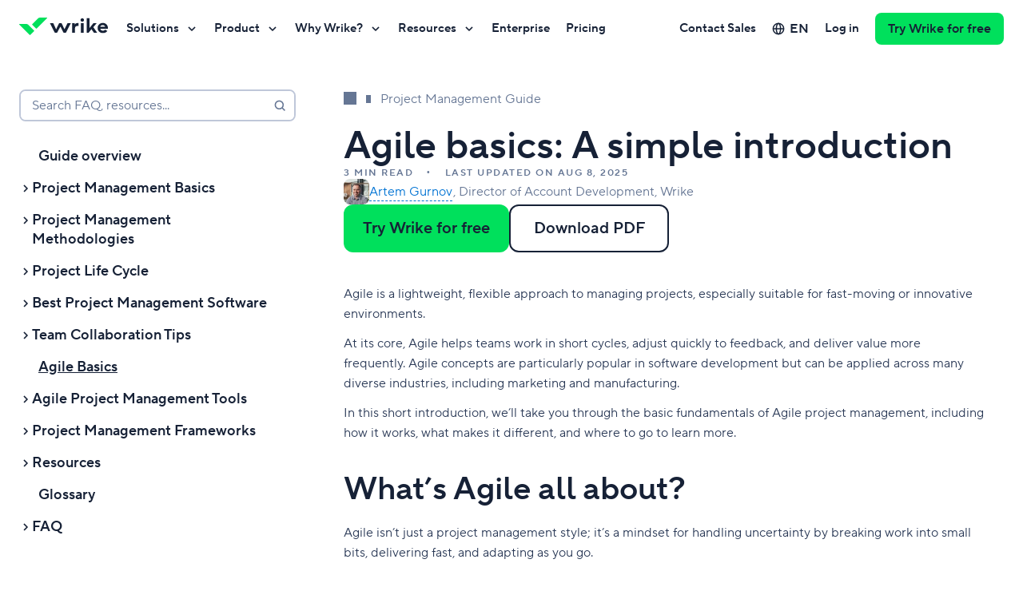

--- FILE ---
content_type: application/javascript
request_url: https://web-static.wrike.com/tp/static/main.3b0a485333e67528.js
body_size: -473
content:
(self.webpackChunktp_frontend=self.webpackChunktp_frontend||[]).push([[8792],{32813:(e,n,_)=>{_.p=window.DEPLOY_URL||""},84429:(e,n,_)=>{"use strict";_(32813),_.e(6811).then(_.bind(_,76811)).catch(s=>{console.error(s)})}},e=>{e(e.s=84429)}]);